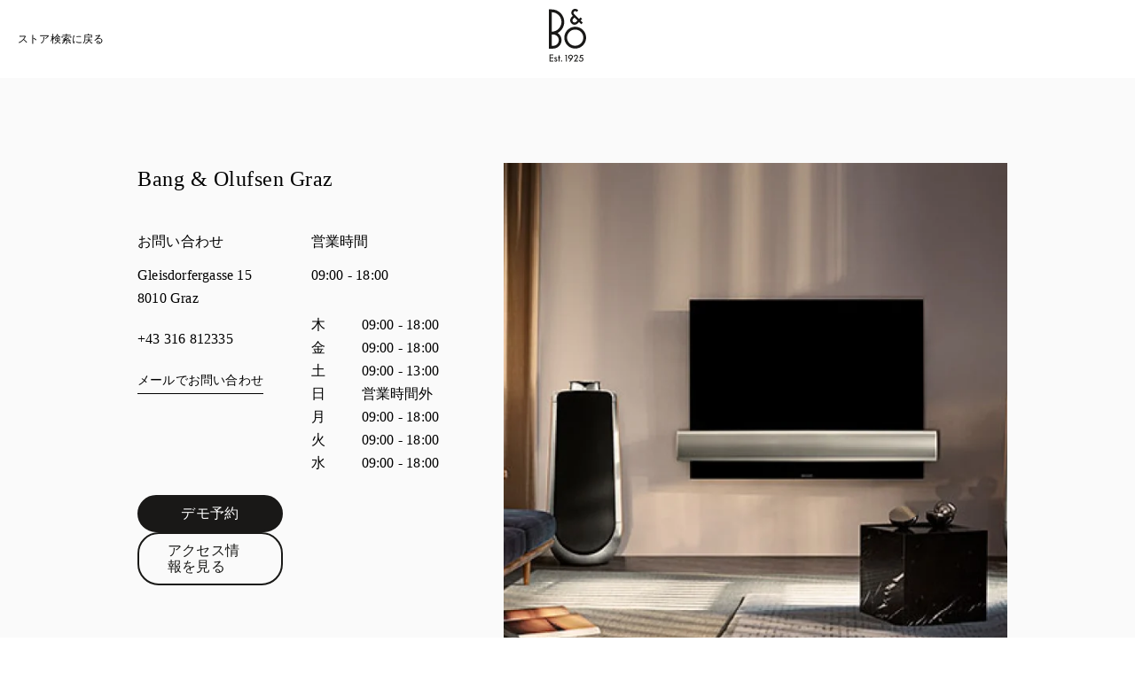

--- FILE ---
content_type: text/html; charset=utf-8
request_url: https://stores.bang-olufsen.com/ja/%E3%82%AA%E3%83%BC%E3%82%B9%E3%83%88%E3%83%AA%E3%82%A2/graz/gleisdorfergasse-15
body_size: 14845
content:
<!doctype html><html lang="ja"><head><link rel="stylesheet" type="text/css" href="https://cloud.typography.com/6462894/6213212/css/fonts.css" /><meta http-equiv="Content-Type" content="text/html; charset=utf-8"/><meta http-equiv="X-UA-Compatible" content="IE=edge"><link rel="dns-prefetch" href="//www.yext-pixel.com"><link rel="dns-prefetch" href="//a.cdnmktg.com"><link rel="dns-prefetch" href="//a.mktgcdn.com"><link rel="dns-prefetch" href="//dynl.mktgcdn.com"><link rel="dns-prefetch" href="//dynm.mktgcdn.com"><link rel="dns-prefetch" href="//www.google-analytics.com"><meta name="viewport" content="width=device-width, initial-scale=1, maximum-scale=5"><meta name="format-detection" content="telephone=no"><meta name="msapplication-square70x70logo" content="../../../permanent-b0b701/assets/images/favicons/stores.bang-olufsen.com/windows-tile-70x70.d5ba4486.png"><meta name="msapplication-square150x150logo" content="../../../permanent-b0b701/assets/images/favicons/stores.bang-olufsen.com/windows-tile-150x150.70c53781.png"><meta name="msapplication-square310x310logo" content="../../../permanent-b0b701/assets/images/favicons/stores.bang-olufsen.com/windows-tile-310x310.bc2670e7.png"><meta name="msapplication-TileImage" content="../../../permanent-b0b701/assets/images/favicons/stores.bang-olufsen.com/windows-tile-144x144.1c971224.png"><link rel="apple-touch-icon-precomposed" sizes="152x152" href="../../../permanent-b0b701/assets/images/favicons/stores.bang-olufsen.com/apple-touch-icon-152x152-precomposed.d4258551.png"><link rel="apple-touch-icon-precomposed" sizes="120x120" href="../../../permanent-b0b701/assets/images/favicons/stores.bang-olufsen.com/apple-touch-icon-120x120-precomposed.ab5debac.png"><link rel="apple-touch-icon-precomposed" sizes="76x76" href="../../../permanent-b0b701/assets/images/favicons/stores.bang-olufsen.com/apple-touch-icon-76x76-precomposed.343dca75.png"><link rel="apple-touch-icon-precomposed" sizes="60x60" href="../../../permanent-b0b701/assets/images/favicons/stores.bang-olufsen.com/apple-touch-icon-60x60-precomposed.290bb275.png"><link rel="apple-touch-icon-precomposed" sizes="144x144" href="../../../permanent-b0b701/assets/images/favicons/stores.bang-olufsen.com/apple-touch-icon-144x144-precomposed.bfff5bcc.png"><link rel="apple-touch-icon-precomposed" sizes="114x114" href="../../../permanent-b0b701/assets/images/favicons/stores.bang-olufsen.com/apple-touch-icon-114x114-precomposed.6a6f8483.png"><link rel="apple-touch-icon-precomposed" sizes="72x72" href="../../../permanent-b0b701/assets/images/favicons/stores.bang-olufsen.com/apple-touch-icon-72x72-precomposed.1b5436d5.png"><link rel="apple-touch-icon" sizes="57x57" href="../../../permanent-b0b701/assets/images/favicons/stores.bang-olufsen.com/apple-touch-icon.3a4c060a.png"><meta name="mobile-web-app-capable" value="yes"><link rel="icon" sizes="192x192" href="../../../permanent-b0b701/assets/images/favicons/stores.bang-olufsen.com/homescreen-192x192.20f53586.png"><link rel="shortcut icon" href="../../../permanent-b0b701/assets/images/favicons/stores.bang-olufsen.com/favicon.e1958f6a.ico"><link rel="icon" type="image/png" sizes="64x64" href="../../../permanent-b0b701/assets/images/favicons/stores.bang-olufsen.com/favicon.62e2459c.png"><meta name="description" content="最新の高級ヘッドフォン、優れたサウンドの Bang & Olufsen スピーカー、最高のテレビサウンドをお届けします。Gleisdorfergasse 15のBang & Olufsen Grazにぜひご来店ください。"><meta name="keywords" content="location"><meta property="og:title" content="Bang & Olufsen Graz：マルチルームスピーカー、ハイエンドのヘッドフォン、テレビサウンド"><meta property="og:description" content="最新の高級ヘッドフォン、優れたサウンドの Bang & Olufsen スピーカー、最高のテレビサウンドをお届けします。Gleisdorfergasse 15のBang & Olufsen Grazにぜひご来店ください。"><meta property="og:image" content="https://dynl.mktgcdn.com/p/bywvh9shjNJg9OVsvT1So5hp6_iP9WscLyusjH42wSw/150x150.png"><meta property="og:type" content="website"><meta property="og:url" content="https://stores.bang-olufsen.com/de/osterreich/graz/gleisdorfergasse-15"><meta name="twitter:card" content="summary"><link rel="canonical" href="https://stores.bang-olufsen.com/de/osterreich/graz/gleisdorfergasse-15"><link rel="alternate" href="https://stores.bang-olufsen.com/da/østrig/graz/gleisdorfergasse-15" hreflang="da"><link rel="alternate" href="https://stores.bang-olufsen.com/de/osterreich/graz/gleisdorfergasse-15" hreflang="de"><link rel="alternate" href="https://stores.bang-olufsen.com/en/austria/graz/gleisdorfergasse-15" hreflang="en"><link rel="alternate" href="https://stores.bang-olufsen.com/en_us/austria/graz/gleisdorfergasse-15" hreflang="en_US"><link rel="alternate" href="https://stores.bang-olufsen.com/es/austria/graz/gleisdorfergasse-15" hreflang="es"><link rel="alternate" href="https://stores.bang-olufsen.com/fr/autriche/graz/gleisdorfergasse-15" hreflang="fr"><link rel="alternate" href="https://stores.bang-olufsen.com/it/austria/graz/gleisdorfergasse-15" hreflang="it"><link rel="alternate" href="https://stores.bang-olufsen.com/ja/オーストリア/graz/gleisdorfergasse-15" hreflang="ja"><link rel="alternate" href="https://stores.bang-olufsen.com/ko/오스트리아/graz/gleisdorfergasse-15" hreflang="ko"><link rel="alternate" href="https://stores.bang-olufsen.com/nl/oostenrijk/graz/gleisdorfergasse-15" hreflang="nl"><link rel="alternate" href="https://stores.bang-olufsen.com/no/østerrike/graz/gleisdorfergasse-15" hreflang="no"><link rel="alternate" href="https://stores.bang-olufsen.com/ru/австрия/graz/gleisdorfergasse-15" hreflang="ru"><link rel="alternate" href="https://stores.bang-olufsen.com/sv/osterrike/graz/gleisdorfergasse-15" hreflang="sv"><link rel="alternate" href="https://stores.bang-olufsen.com/zh_hans/奥地利/graz/gleisdorfergasse-15" hreflang="zh_Hans"><link rel="alternate" href="https://stores.bang-olufsen.com/zh_hant/奧地利/graz/gleisdorfergasse-15" hreflang="zh_Hant"><title>Bang & Olufsen Graz：マルチルームスピーカー、ハイエンドのヘッドフォン、テレビサウンド</title><script type="text/javascript">window.Yext = (function(Yext){Yext.BaseUrl = "../../../"; return Yext})(window.Yext || {});</script><script type="text/javascript">window.Yext = (function(Yext){Yext.IsStaging = false; return Yext})(window.Yext || {});</script><script type="text/javascript">window.Yext = (function(Yext){Yext["locale"] = "ja"; return Yext;})(window.Yext || {});</script><script id="monitoring-data" type="text/data">{"isStaging":false,"siteDomain":"stores.bang-olufsen.com","siteId":1361,"soyTemplateName":"entity.layout"}</script><script>var dataLayer = window.dataLayer = window.dataLayer || []; window.gtag = function () {dataLayer.push(arguments);}; gtag('consent', 'default', {'ad_storage': 'denied', 'analytics_storage': 'denied', wait_for_update: 500,}); gtag('set', 'ads_data_redaction', true);</script><script id="CookieConsent" src="https://policy.app.cookieinformation.com/uc.js" data-culture="JA" type="text/javascript"></script><script>(function(w, d, s, l, i) {w[l] = w[l] || []; w[l].push({'gtm.start': new Date().getTime(), event: 'gtm.js',}); var f = d.getElementsByTagName(s)[0], j = d.createElement(s), dl = l != 'dataLayer' ? '&l=' + l : ''; j.async = true; j.src = 'https://www.googletagmanager.com/gtm.js?id=' + i + dl; f.parentNode.insertBefore(j, f);})(window, document, 'script', 'dataLayer', 'GTM-5ZFDPC');</script><meta name="geo.position" content="47.06805;15.4446"><meta name="geo.placename" content="Graz,"><meta name="geo.region" content="オーストリア-"><link rel="stylesheet" type="text/css" href="../../../permanent-b0b701/stores.bang-olufsen.com/entity/main.dea29a1e.css" data-webpack-inline><script src="../../../permanent-b0b701/stores.bang-olufsen.com/entity/main.47ad22f7.js" async defer data-webpack-inline></script><link id="page-url" itemprop="url" href="https://stores.bang-olufsen.com/ja/オーストリア/graz/gleisdorfergasse-15"><link rel="preload" href="https://www.google-analytics.com/analytics.js" as="script"><script>window.ga = window.ga || function() {(ga.q=ga.q||[]).push(arguments)}; ga.l=+new Date;</script><script type="text/javascript" id="BypassPagespeed-4903703f-js">!function(e){var t={};function n(r){if(t[r])return t[r].exports;var o=t[r]={i:r,l:!1,exports:{}};return e[r].call(o.exports,o,o.exports,n),o.l=!0,o.exports}n.m=e,n.c=t,n.d=function(e,t,r){n.o(e,t)||Object.defineProperty(e,t,{enumerable:!0,get:r})},n.r=function(e){"undefined"!=typeof Symbol&&Symbol.toStringTag&&Object.defineProperty(e,Symbol.toStringTag,{value:"Module"}),Object.defineProperty(e,"__esModule",{value:!0})},n.t=function(e,t){if(1&t&&(e=n(e)),8&t)return e;if(4&t&&"object"==typeof e&&e&&e.__esModule)return e;var r=Object.create(null);if(n.r(r),Object.defineProperty(r,"default",{enumerable:!0,value:e}),2&t&&"string"!=typeof e)for(var o in e)n.d(r,o,function(t){return e[t]}.bind(null,o));return r},n.n=function(e){var t=e&&e.__esModule?function(){return e.default}:function(){return e};return n.d(t,"a",t),t},n.o=function(e,t){return Object.prototype.hasOwnProperty.call(e,t)},n.p="permanent-b0b701/",n(n.s=355)}({138:function(e,t,n){"use strict";n.d(t,"a",function(){return r});var r=function(e){var t=document.getElementsByTagName("script")[0],n=document.createElement("script");n.async=1,n.src=e,t.parentNode.insertBefore(n,t)}},355:function(e,t,n){"use strict";n.r(t);var r=n(56),o=n(138);r.b.fromWindow().isGooglePageSpeed()||Object(o.a)("https://www.google-analytics.com/analytics.js")},56:function(e,t,n){"use strict";function r(e){"complete"===document.readyState||"loaded"===document.readyState||"interactive"===document.readyState?e.bind(this)():document.addEventListener("DOMContentLoaded",e.bind(this))}n.d(t,"a",function(){return r}),n.d(t,"b",function(){return o});var o=function(){function e(e){this.userAgent=e}return e.fromWindow=function(){return new this(window.navigator.userAgent)},e.prototype.isGooglePageSpeed=function(){return this.userAgent.indexOf("Google Page Speed Insights")>-1},e}()}});</script><script>(function () {ga('create', {'name': 'yext', 'trackingId': '', 'cookieDomain': 'auto'});})();</script><script>(function () {ga('yext.send', {"dimension1":"location","dimension2":null,"dimension3":"Graz","dimension4":"Gleisdorfergasse 15","dimension5":"8010","dimension6":"AT","hitType":"pageview"});})();</script><script>(function(w,d,y){w['YextAnalyticsObject']=y; w[y]=w[y]||function(){(w[y].q=w[y].q||[]).push(arguments)}; w[y]('create',2103552,1361,false);})(window, document, 'ya');</script><script>ya('set',{"ids":15110971,"pageSetId":"Locations"});ya('pageview');</script><script>ga('yext.send', 'event', 'Geo', 'StateList Directory (count = 1)', 'Graz, ');</script><script>(function(w,d,s,l,i){w[l]=w[l]||[];w[l].push({'gtm.start': new Date().getTime(),event:'gtm.js'});var f=d.getElementsByTagName(s)[0], j=d.createElement(s),dl=l!='dataLayer'?'&l='+l:'';j.async=true;j.src= 'https://www.googletagmanager.com/gtm.js?id='+i+dl;f.parentNode.insertBefore(j,f);})(window,document,'script','dataLayer','GTM-5ZFDPC');</script></head><body class="Text Text--asian"><noscript><iframe src="https://www.googletagmanager.com/ns.html?id=GTM-5ZFDPC" height="0" width="0" style="display:none;visibility:hidden"></iframe></noscript><header class="HeaderLocation" data-ya-scope="header"><div class="HeaderLocation-container"><div class="HeaderLocation-top"><div class="HeaderLocation-searchLinkWrapper"><a class="HeaderLocation-searchLink" href="../../../ja/search" data-ya-track="toLocator"><span class="HeaderLocation-searchLinkText HeaderLocation-searchLinkText--desktop">ストア検索に戻る</span><img class="HeaderLocation-searchLinkImg HeaderLocation-searchLinkText--mobile" src="../../../permanent-b0b701/assets/images/icons/arrow-black.225dec83.svg" alt=""></a></div><div class="HeaderLocation-logoWrapper"><a class="HeaderLocation-logoLink" href="https://www.bang-olufsen.com/ja" data-ya-track="logo"target="_blank" rel="noopener noreferrer"><span class="sr-only">Bang &amp; Olufsen - Exist to Create</span><svg xmlns="http://www.w3.org/2000/svg" width="42" height="60" viewBox="0 0 42 60" fill="none" class="Header-logoImage"><path fill-rule="evenodd" clip-rule="evenodd" d="M3.19529 41.7255H4.68588C5.53229 41.7374 6.37869 41.5827 7.16562 41.2726C7.95255 40.9633 8.66811 40.4865 9.27569 39.8909C9.88418 39.2952 10.3609 38.5805 10.694 37.8073C11.028 37.0332 11.1945 36.1877 11.1945 35.3303C11.1945 34.4729 11.028 33.6393 10.694 32.8533C10.36 32.0673 9.88327 31.3646 9.27569 30.7698C8.66811 30.1741 7.95255 29.7102 7.16562 29.4009C6.37869 29.0916 5.53229 28.9361 4.68588 28.948H3.19529V41.7246V41.7255ZM10.9438 7.00275C8.8932 4.94301 6.10327 3.78732 3.20627 3.78732V25.7563C5.37582 25.7563 7.49778 25.1012 9.29856 23.8869C11.0984 22.6727 12.5058 20.9579 13.3403 18.9567C14.1629 16.9446 14.3889 14.7412 13.9597 12.6101C13.5306 10.479 12.4929 8.52536 10.9557 6.98993L10.9438 7.00183V7.00275ZM17.3344 14.7668C17.3344 17.339 16.6426 19.8516 15.3195 22.0541C13.9963 24.2566 12.1004 26.0546 9.83569 27.2579C11.588 28.3651 12.923 30.0085 13.6624 31.9493C14.3898 33.8901 14.4731 36.0102 13.9003 37.9986C13.3165 39.9869 12.1123 41.7374 10.4552 42.9754C8.79804 44.2135 6.78314 44.8924 4.70876 44.8805H0V0.608497H3.14771C5.00706 0.608497 6.85542 0.977255 8.57203 1.68C10.2886 2.39464 11.8506 3.43046 13.1737 4.75176C14.485 6.06118 15.5345 7.6332 16.2492 9.34797C16.9647 11.0627 17.3344 12.9084 17.3344 14.7659V14.7668ZM29.6608 41.677C27.849 41.677 26.0839 41.1289 24.5824 40.1288C23.0799 39.1167 21.9123 37.6875 21.2205 36.0203C20.5288 34.3531 20.3503 32.5075 20.7081 30.7332C21.0659 28.959 21.9361 27.3275 23.2116 26.0537C24.4872 24.78 26.1205 23.9107 27.8966 23.5529C29.6727 23.1961 31.5092 23.3864 33.1782 24.0773C34.8472 24.7681 36.2774 25.9467 37.2793 27.4473C38.2813 28.948 38.8175 30.7222 38.8175 32.5203C38.8175 33.7226 38.5906 34.914 38.1258 36.0331C37.6609 37.1403 36.9929 38.1523 36.1346 39.0097C35.2763 39.8552 34.2753 40.5341 33.1544 40.9861C32.0454 41.4391 30.8421 41.677 29.6379 41.6651L29.6617 41.677H29.6608ZM38.3875 23.8403C36.3725 21.8281 33.7263 20.5773 30.8888 20.3037C28.0512 20.0301 25.2137 20.7438 22.842 22.3277C20.4812 23.9116 18.7289 26.2688 17.9063 28.9837C17.0837 31.7105 17.2264 34.6276 18.3235 37.2592C19.4207 39.8909 21.3871 42.0577 23.8906 43.3918C26.3941 44.725 29.303 45.166 32.0929 44.606C34.8829 44.046 37.3983 42.5463 39.2101 40.3429C41.0218 38.1404 42 35.3889 42 32.5431C42 30.9235 41.6898 29.3158 41.0584 27.828C40.439 26.3273 39.5322 24.9703 38.3765 23.8393H38.3884L38.3875 23.8403ZM27.2771 11.2778L28.8034 9.75333L32.2247 13.1353C32.0701 13.2899 31.414 13.9689 30.6746 14.6835C30.3407 15.0166 29.9115 15.2435 29.4467 15.3268C28.9818 15.422 28.5051 15.3744 28.0641 15.1959C27.623 15.0175 27.2533 14.7073 26.9907 14.3267C26.7281 13.9341 26.5854 13.4812 26.5735 13.0044C26.5735 12.3612 26.8361 11.7426 27.2771 11.2778ZM24.0342 13.0639C24.0342 13.7072 24.1651 14.3376 24.4158 14.9214C24.6665 15.5052 25.0353 16.0405 25.4892 16.4816C25.9778 16.994 26.5744 17.3865 27.2295 17.6363C27.8856 17.8861 28.6003 17.9813 29.3039 17.9218C30.5081 17.8148 31.6409 17.3024 32.5111 16.4688L32.7261 16.2546C33.3218 15.6471 33.6915 15.2783 34.0493 14.9333L36.5052 17.339L38.2337 15.6004L38.2575 15.5528L35.8373 13.1234L37.5658 11.3967L35.7659 9.5868L34.0374 11.3135C34.0374 11.3135 28.9946 6.25242 28.3742 5.62196C28.1958 5.45542 28.0522 5.2651 27.9689 5.03817C27.8737 4.81216 27.8261 4.57333 27.838 4.33542C27.838 4.10941 27.8737 3.88248 27.9689 3.66837C28.0522 3.45425 28.183 3.26392 28.3505 3.09647C28.6963 2.7515 29.1493 2.56026 29.626 2.54837C29.8648 2.54837 30.0908 2.59595 30.3178 2.67922C30.5328 2.77438 30.735 2.90523 30.9016 3.07176L31.4021 3.57229L33.202 1.77425L32.6895 1.26183C32.2842 0.857386 31.7956 0.523399 31.2593 0.309281C30.6993 0.107059 30.1146 0 29.5427 0C28.9708 0 28.398 0.13085 27.8618 0.368758C27.3375 0.594771 26.8608 0.940654 26.4554 1.35699C25.6923 2.1668 25.2631 3.2383 25.2512 4.34549C25.2512 6.15543 26.277 7.26261 27.0035 7.94157L25.4654 9.43033C24.5357 10.4067 24.0233 11.6923 24.0233 13.0383" fill="#191817"/><path d="M0.754913 51.5905H4.99243V52.5897H1.80629V54.8077H4.93936V55.8069H1.80629V58.5191H4.99243V59.5183H0.754913V51.5905Z" fill="#191817"/><path d="M8.32953 55.7227C8.25633 55.4601 8.03489 55.2707 7.75123 55.2707C7.44653 55.2707 7.20405 55.4812 7.20405 55.7758C7.20405 55.9863 7.28823 56.1647 7.6881 56.323L8.44483 56.6277C8.9911 56.8482 9.4962 57.3533 9.4962 58.089C9.4962 58.962 8.74954 59.6455 7.78235 59.6455C6.89934 59.6455 6.17372 59.0983 6.0264 58.3526L6.9515 58.1531C7.04574 58.4999 7.38248 58.7414 7.78235 58.7414C8.18221 58.7414 8.49699 58.4788 8.49699 58.111C8.49699 57.8484 8.32862 57.6269 8.02391 57.5116L7.24614 57.1959C6.58365 56.9333 6.20483 56.4392 6.20483 55.7978C6.20483 54.999 6.88836 54.3676 7.75032 54.3676C8.45489 54.3676 9.04326 54.7986 9.23267 55.3979L8.32862 55.7237L8.32953 55.7227Z" fill="#191817"/><path d="M11.0472 59.5183V55.386H10.1322V54.492H11.0472V52.5677H12.0464V54.492H13.1079V55.386H12.0464V59.5183H11.0472Z" fill="#191817"/><path d="M14.3038 59.6446C13.8939 59.6446 13.5681 59.3188 13.5681 58.9089C13.5681 58.4989 13.8939 58.1732 14.3038 58.1732C14.7137 58.1732 15.0395 58.4989 15.0395 58.9089C15.0395 59.3188 14.7137 59.6446 14.3038 59.6446Z" fill="#191817"/><path d="M19.309 52.8834H18.4681V51.9052H20.3293V59.5174H19.309V52.8825V52.8834Z" fill="#191817"/><path d="M24.3856 56.9004C22.9344 56.9004 21.8309 55.7648 21.8309 54.3456C21.8309 52.9264 22.9875 51.7909 24.4598 51.7909C25.932 51.7909 27.0777 52.9264 27.0777 54.3456C27.0777 55.376 26.4893 56.1116 25.6475 57.2582L23.9968 59.5183H22.7459L24.7224 56.8684C24.6171 56.8894 24.5019 56.9004 24.3856 56.9004ZM24.4598 52.7471C23.5658 52.7471 22.8822 53.4407 22.8822 54.3456C22.8822 55.2506 23.5658 55.9433 24.4598 55.9433C25.3537 55.9433 26.0373 55.2497 26.0373 54.3456C26.0373 53.4416 25.3437 52.7471 24.4598 52.7471Z" fill="#191817"/><path d="M32.8488 58.5401V59.5183H28.033L30.5777 56.3111C31.2923 55.4071 31.7242 54.923 31.7242 54.0611C31.7242 53.3144 31.1669 52.7571 30.4313 52.7571C29.6956 52.7571 29.1383 53.3354 29.1383 54.1031V54.2084H28.0659V54.1031C28.0659 52.8203 29.0862 51.7799 30.4313 51.7799C31.7764 51.7799 32.7966 52.8001 32.7966 54.0611C32.7966 55.1335 32.2394 55.7639 31.3243 56.9315L30.0524 58.5401H32.8497H32.8488Z" fill="#191817"/><path d="M36.3662 54.4079C37.8174 54.4079 38.963 55.5645 38.963 57.0157C38.963 58.4669 37.7543 59.6446 36.2188 59.6446C34.957 59.6446 33.9477 58.7927 33.6741 57.6361L34.6102 57.4046C34.7996 58.1513 35.4301 58.6875 36.2188 58.6875C37.176 58.6875 37.9116 57.9618 37.9116 57.0157C37.9116 56.0696 37.1549 55.3439 36.1557 55.3439C35.5143 55.3439 34.9469 55.5754 34.526 55.9643L35.5564 51.9062H38.6794V52.8843H36.314L35.9251 54.4509C36.0724 54.4188 36.2198 54.4088 36.3671 54.4088L36.3662 54.4079Z" fill="#191817"/></svg></a></div></div></div></header><main id="main" class="Main Main--location" itemscope itemtype="https://schema.org/ElectronicsStore" itemid="https://stores.bang-olufsen.com/#15110971" itemref="page-url"><div class="Main-content"><link itemprop="image" href="//dynl.mktgcdn.com/p/bywvh9shjNJg9OVsvT1So5hp6_iP9WscLyusjH42wSw/150x150.png"><div class="Core" data-ya-scope="core" data-header-target="Contact" data-target-display="お問い合わせ"><div class="Core-container l-container-no-padding"><h1 class="Core-title Heading--redesignLead l-visible-only-xs Core-title--tablet" itemprop="name">Bang &amp; Olufsen Graz</h1><div class="l-col-md-5-up Core-colLeftWrapper"><h1 class="Core-title Heading--redesignLead l-hidden-xs Core-title--desktop" itemprop="name">Bang &amp; Olufsen Graz</h1><div class="Core-colLeft"><div class="Core-col"><h2 class="Core-heading Heading--redesignFlag">お問い合わせ</h2><div class="Core-address"><span class="coordinates" itemprop="geo" itemscope itemtype="http://schema.org/GeoCoordinates"><meta itemprop="latitude" content="47.06805"><meta itemprop="longitude" content="15.4446"></span><address class="c-address" id="address" itemscope itemtype="http://schema.org/PostalAddress" itemprop="address" data-country="AT"><meta itemprop="addressLocality" content="Graz" /><meta itemprop="streetAddress" content="Gleisdorfergasse 15" /><div class=c-AddressRow><span class="c-address-street-1">Gleisdorfergasse 15</span> </div><div class=c-AddressRow><span class="c-address-postal-code" itemprop="postalCode">8010</span> <span class="c-address-city">Graz</span> </div><div class=c-AddressRow><abbr title="オーストリア" aria-label="オーストリア" class="c-address-country-name c-address-country-at" itemprop="addressCountry">AT</abbr></div></address></div><div class="Core-phone"><a class="Core-phoneLink" href="tel:+43 316 812335" data-ya-track="telephone">+43 316 812335</a></div><div class="Core-links"><div class="Core-link"><a class="Core-email Link--normal" href="mailto:graz@beostores.com" data-ya-track="email">メールでお問い合わせ</a></div></div><div class="Core-ctas Core-ctas--desktop"><a class="Core-cta Core-cta--primary Button--primary" href="https://www.bang-olufsen.com/ja/find-store/ATOU000065" data-ya-track="cta">デモ予約</a><div class="c-get-directions"><div class="c-get-directions-button-wrapper"><a class="c-get-directions-button Core-cta Core-cta--secondary Button--primary" href='http://maps.google.com/?q=Gleisdorfergasse+15%2C+Graz%2C++8010+AT&output=classic'target="_blank" rel="noopener noreferrer"data-ga-category="Get Directions"data-ya-track="directions">アクセス情報を見る</a></div></div></div></div><div class="Core-col"><h2 class="Core-heading Heading--redesignFlag">営業時間</h2><div><span class="c-location-hours-today js-location-hours" data-days='[{"day":"MONDAY","intervals":[{"end":1800,"start":900}],"isClosed":false},{"day":"TUESDAY","intervals":[{"end":1800,"start":900}],"isClosed":false},{"day":"WEDNESDAY","intervals":[{"end":1800,"start":900}],"isClosed":false},{"day":"THURSDAY","intervals":[{"end":1800,"start":900}],"isClosed":false},{"day":"FRIDAY","intervals":[{"end":1800,"start":900}],"isClosed":false},{"day":"SATURDAY","intervals":[{"end":1300,"start":900}],"isClosed":false},{"day":"SUNDAY","intervals":[],"isClosed":true}]' data-showOpenToday=""data-disableTodayFirst=""><span class="c-location-hours-today-details-row js-day-of-week-row" data-day-of-week-start-index="0" data-day-of-week-end-index="0"><span class="c-location-hours-today-day-status"></span> <span class="c-location-hours-today-day-hours"><span class="c-location-hours-today-day-hours-intervals-instance js-location-hours-interval-instance" data-twenty-four-hour-clock="true" data-open-interval-start="900" data-open-interval-end="1800" data-midnight-text="深夜0時まで営業" data-open-until-text="&lt;span class=&#34;Core-openText&#34;&gt;営業中－閉店&lt;/span&gt;"data-close-at-text="閉店："><span class="c-location-hours-today-day-hours-intervals-instance-open">09:00</span><span class="c-location-hours-today-day-hours-intervals-instance-separator" aria-label="To"> - </span><span class="c-location-hours-today-day-hours-intervals-instance-close">18:00</span></span></span></span><span class="c-location-hours-today-details-row js-day-of-week-row" data-day-of-week-start-index="1" data-day-of-week-end-index="1"><span class="c-location-hours-today-day-status"></span> <span class="c-location-hours-today-day-hours"><span class="c-location-hours-today-day-hours-intervals-instance js-location-hours-interval-instance" data-twenty-four-hour-clock="true" data-open-interval-start="900" data-open-interval-end="1800" data-midnight-text="深夜0時まで営業" data-open-until-text="&lt;span class=&#34;Core-openText&#34;&gt;営業中－閉店&lt;/span&gt;"data-close-at-text="閉店："><span class="c-location-hours-today-day-hours-intervals-instance-open">09:00</span><span class="c-location-hours-today-day-hours-intervals-instance-separator" aria-label="To"> - </span><span class="c-location-hours-today-day-hours-intervals-instance-close">18:00</span></span></span></span><span class="c-location-hours-today-details-row js-day-of-week-row" data-day-of-week-start-index="2" data-day-of-week-end-index="2"><span class="c-location-hours-today-day-status"></span> <span class="c-location-hours-today-day-hours"><span class="c-location-hours-today-day-hours-intervals-instance js-location-hours-interval-instance" data-twenty-four-hour-clock="true" data-open-interval-start="900" data-open-interval-end="1800" data-midnight-text="深夜0時まで営業" data-open-until-text="&lt;span class=&#34;Core-openText&#34;&gt;営業中－閉店&lt;/span&gt;"data-close-at-text="閉店："><span class="c-location-hours-today-day-hours-intervals-instance-open">09:00</span><span class="c-location-hours-today-day-hours-intervals-instance-separator" aria-label="To"> - </span><span class="c-location-hours-today-day-hours-intervals-instance-close">18:00</span></span></span></span><span class="c-location-hours-today-details-row js-day-of-week-row" data-day-of-week-start-index="3" data-day-of-week-end-index="3"><span class="c-location-hours-today-day-status"></span> <span class="c-location-hours-today-day-hours"><span class="c-location-hours-today-day-hours-intervals-instance js-location-hours-interval-instance" data-twenty-four-hour-clock="true" data-open-interval-start="900" data-open-interval-end="1800" data-midnight-text="深夜0時まで営業" data-open-until-text="&lt;span class=&#34;Core-openText&#34;&gt;営業中－閉店&lt;/span&gt;"data-close-at-text="閉店："><span class="c-location-hours-today-day-hours-intervals-instance-open">09:00</span><span class="c-location-hours-today-day-hours-intervals-instance-separator" aria-label="To"> - </span><span class="c-location-hours-today-day-hours-intervals-instance-close">18:00</span></span></span></span><span class="c-location-hours-today-details-row js-day-of-week-row" data-day-of-week-start-index="4" data-day-of-week-end-index="4"><span class="c-location-hours-today-day-status"></span> <span class="c-location-hours-today-day-hours"><span class="c-location-hours-today-day-hours-intervals-instance js-location-hours-interval-instance" data-twenty-four-hour-clock="true" data-open-interval-start="900" data-open-interval-end="1800" data-midnight-text="深夜0時まで営業" data-open-until-text="&lt;span class=&#34;Core-openText&#34;&gt;営業中－閉店&lt;/span&gt;"data-close-at-text="閉店："><span class="c-location-hours-today-day-hours-intervals-instance-open">09:00</span><span class="c-location-hours-today-day-hours-intervals-instance-separator" aria-label="To"> - </span><span class="c-location-hours-today-day-hours-intervals-instance-close">18:00</span></span></span></span><span class="c-location-hours-today-details-row js-day-of-week-row" data-day-of-week-start-index="5" data-day-of-week-end-index="5"><span class="c-location-hours-today-day-status"></span> <span class="c-location-hours-today-day-hours"><span class="c-location-hours-today-day-hours-intervals-instance js-location-hours-interval-instance" data-twenty-four-hour-clock="true" data-open-interval-start="900" data-open-interval-end="1300" data-midnight-text="深夜0時まで営業" data-open-until-text="&lt;span class=&#34;Core-openText&#34;&gt;営業中－閉店&lt;/span&gt;"data-close-at-text="閉店："><span class="c-location-hours-today-day-hours-intervals-instance-open">09:00</span><span class="c-location-hours-today-day-hours-intervals-instance-separator" aria-label="To"> - </span><span class="c-location-hours-today-day-hours-intervals-instance-close">13:00</span></span></span></span><span class="c-location-hours-today-details-row js-day-of-week-row" data-day-of-week-start-index="6" data-day-of-week-end-index="6"><span class="c-location-hours-today-day-status">本日休業  </span> <span class="c-location-hours-today-day-hours"></span></span></span><div class="c-location-hours"><h4 class="c-location-hours-title" aria-level="4">営業時間：</h4><div class="c-location-hours-details-wrapper js-location-hours" data-days='[{"day":"MONDAY","intervals":[{"end":1800,"start":900}],"isClosed":false},{"day":"TUESDAY","intervals":[{"end":1800,"start":900}],"isClosed":false},{"day":"WEDNESDAY","intervals":[{"end":1800,"start":900}],"isClosed":false},{"day":"THURSDAY","intervals":[{"end":1800,"start":900}],"isClosed":false},{"day":"FRIDAY","intervals":[{"end":1800,"start":900}],"isClosed":false},{"day":"SATURDAY","intervals":[{"end":1300,"start":900}],"isClosed":false},{"day":"SUNDAY","intervals":[],"isClosed":true}]' data-showOpenToday=""data-disableTodayFirst=""><table class="c-location-hours-details"><thead class = "sr-only"><tr><th>曜日</th><th>営業時間</th></tr></thead><tbody><tr class="c-location-hours-details-row" itemprop="openingHours" content="Mo 09:00-18:00"><td class="c-location-hours-details-row-day">月</td><td class="c-location-hours-details-row-intervals"><span class="c-location-hours-details-row-intervals-instance "><span class="c-location-hours-details-row-intervals-instance-open">09:00</span><span class="c-location-hours-details-row-intervals-instance-separator" aria-label="To"> - </span><span class="c-location-hours-details-row-intervals-instance-close">18:00</span></span></td></tr><tr class="c-location-hours-details-row" itemprop="openingHours" content="Tu 09:00-18:00"><td class="c-location-hours-details-row-day">火</td><td class="c-location-hours-details-row-intervals"><span class="c-location-hours-details-row-intervals-instance "><span class="c-location-hours-details-row-intervals-instance-open">09:00</span><span class="c-location-hours-details-row-intervals-instance-separator" aria-label="To"> - </span><span class="c-location-hours-details-row-intervals-instance-close">18:00</span></span></td></tr><tr class="c-location-hours-details-row" itemprop="openingHours" content="We 09:00-18:00"><td class="c-location-hours-details-row-day">水</td><td class="c-location-hours-details-row-intervals"><span class="c-location-hours-details-row-intervals-instance "><span class="c-location-hours-details-row-intervals-instance-open">09:00</span><span class="c-location-hours-details-row-intervals-instance-separator" aria-label="To"> - </span><span class="c-location-hours-details-row-intervals-instance-close">18:00</span></span></td></tr><tr class="c-location-hours-details-row" itemprop="openingHours" content="Th 09:00-18:00"><td class="c-location-hours-details-row-day">木</td><td class="c-location-hours-details-row-intervals"><span class="c-location-hours-details-row-intervals-instance "><span class="c-location-hours-details-row-intervals-instance-open">09:00</span><span class="c-location-hours-details-row-intervals-instance-separator" aria-label="To"> - </span><span class="c-location-hours-details-row-intervals-instance-close">18:00</span></span></td></tr><tr class="c-location-hours-details-row" itemprop="openingHours" content="Fr 09:00-18:00"><td class="c-location-hours-details-row-day">金</td><td class="c-location-hours-details-row-intervals"><span class="c-location-hours-details-row-intervals-instance "><span class="c-location-hours-details-row-intervals-instance-open">09:00</span><span class="c-location-hours-details-row-intervals-instance-separator" aria-label="To"> - </span><span class="c-location-hours-details-row-intervals-instance-close">18:00</span></span></td></tr><tr class="c-location-hours-details-row" itemprop="openingHours" content="Sa 09:00-13:00"><td class="c-location-hours-details-row-day">土</td><td class="c-location-hours-details-row-intervals"><span class="c-location-hours-details-row-intervals-instance "><span class="c-location-hours-details-row-intervals-instance-open">09:00</span><span class="c-location-hours-details-row-intervals-instance-separator" aria-label="To"> - </span><span class="c-location-hours-details-row-intervals-instance-close">13:00</span></span></td></tr><tr class="c-location-hours-details-row" itemprop="openingHours" content="Su 営業時間外"><td class="c-location-hours-details-row-day">日</td><td class="c-location-hours-details-row-intervals">営業時間外</td></tr></tbody></table></div></div></div></div><div class="Core-ctas Core-ctas--mobile"><a class="Core-cta Core-cta--primary Button--primary" href="https://www.bang-olufsen.com/ja/find-store/ATOU000065" data-ya-track="cta">デモ予約</a><div class="c-get-directions"><div class="c-get-directions-button-wrapper"><a class="c-get-directions-button Core-cta Core-cta--secondary Button--primary" href='http://maps.google.com/?q=Gleisdorfergasse+15%2C+Graz%2C++8010+AT&output=classic'target="_blank" rel="noopener noreferrer"data-ga-category="Get Directions"data-ya-track="directions">アクセス情報を見る</a></div></div></div></div></div><div class="Core-colRight l-col-md-7-up"><div class="Core-carousel Carousel"><div class="Carousel-controls Carousel-left js-carousel-left"><img class="Carousel-controlsLeft" src="../../../permanent-b0b701/assets/images/BOarrow.4421e978.svg" alt="左" /></div><div class="js-carousel"><div class="Core-imageCont"><img data-src="//dynl.mktgcdn.com/p/4TZImYskTdK9zkIEkix4H3qhsKNgUVNMwDHszZPdUsI/960x640.jpg" class="Core-image lazy" alt="ストア写真"></div></div><div class="Carousel-controls Carousel-right js-carousel-right"><img class="Carousel-controlsRight" src="../../../permanent-b0b701/assets/images/BOarrow.4421e978.svg" alt="右" /></div></div></div></div></div><div class="ServicesRedesign" data-ya-scope="services" data-header-target="Services" data-target-display="各種サービス"><div class="ServicesRedesign-container l-container"><h2 class="ServicesRedesign-heading Heading--redesignFlag">Bang＆Olufsen  でのサービス</h2><div class="ServicesRedesign-carouselWrapper"><ul class="ServicesRedesign-carousel js-servicesCarousel"><li><div class="ServicesRedesign-service"><div class="ServicesRedesign-contentWrapper"><div class="ServicesRedesign-imageWrapper"><img class="ServicesRedesign-image lazy" data-src="//dynl.mktgcdn.com/p/5xLID7c_nvfvD6BMO4-C-QkOQTbfWdKcpeD-AVg8CHI/1500x750.jpg" alt="Bang &amp; Olufsen Professional Installation in Graz" /></div><h3 class="Heading--brow ServicesRedesign-subtitle ServicesRedesign-subtitle--gray">プロによる設置</h3><div class="ServicesRedesign-content"><div class="ServicesRedesign-text"><div class="ServicesRedesign-desc">当社の認定インストーラーが、Bang &amp; Olufsen製品の完璧な設置、シームレスな統合、ご家庭に合わせた調整を行いますのでご安心ください。</div></div></div></div></div></li><li><div class="ServicesRedesign-service"><div class="ServicesRedesign-contentWrapper"><div class="ServicesRedesign-imageWrapper"><img class="ServicesRedesign-image lazy" data-src="//dynl.mktgcdn.com/p/PSopPF5UAV1fFwva5cpKLIcFyt4I_jryiVAspkGnmQc/1500x750.jpg" alt="Swift repair of Bang &amp; Olufsen products" /></div><h3 class="Heading--brow ServicesRedesign-subtitle ServicesRedesign-subtitle--gray">迅速な修理対応</h3><div class="ServicesRedesign-content"><div class="ServicesRedesign-text"><div class="ServicesRedesign-desc">ご購入された製品に不備が生じた場合、お問い合わせいただけましたら修理を手配いたします。ページ上部にあるお問い合わせ先をご確認ください。</div></div></div></div></div></li><li><div class="ServicesRedesign-service"><div class="ServicesRedesign-contentWrapper"><div class="ServicesRedesign-imageWrapper"><img class="ServicesRedesign-image lazy" data-src="//dynl.mktgcdn.com/p/gWO-a46oFVHYfvfcsR9-vWevMoYFYg6udszIBJfCEMk/858x978.webp" alt="A man configurating Beolab 8 with different material options" /></div><h3 class="Heading--brow ServicesRedesign-subtitle ServicesRedesign-subtitle--gray">Atelier Service</h3><div class="ServicesRedesign-content"><div class="ServicesRedesign-text"><div class="ServicesRedesign-desc">Bang &amp; Olufsenのスピーカーを専門家のガイドとともにカスタマイズし、あらゆるディテールをお客様のスタイルに合わせて仕上げることができます。</div></div></div></div></div></li></ul></div></div></div><div class="IntentProducts" data-ya-scope="products"><div class="IntentProducts-container l-container"><h2 class="IntentProducts-title Heading--redesignFlag">Weitere Produkte und Services</h2><div class="IntentProducts-carouselWrapper"><ul class="IntentProducts-carousel js-intent-products-carousel"><li class="IntentProducts-item"><a class="IntentProducts-link" href="../../../ja/オーストリア/graz/gleisdorfergasse-15/home-theater" data-ya-track="cta#"><div class="IntentProducts-imageWrapper"><img class="IntentProducts-image" data-object-fit="cover" src="//dynl.mktgcdn.com/p/PzsF6ul1HBgALO73JZrVBJFbLIYUC4kjlMyHfuvCDqY/1900x1069.jpg" alt=""></div><div class="IntentProducts-ctaWrapper"><span class="IntentProducts-subTitle Heading--redesignBrow">Home Theatre</span></div></a></li><li class="IntentProducts-item"><a class="IntentProducts-link" href="../../../ja/オーストリア/graz/gleisdorfergasse-15/headphones" data-ya-track="cta#"><div class="IntentProducts-imageWrapper"><img class="IntentProducts-image" data-object-fit="cover" src="//dynl.mktgcdn.com/p/St-WsOfHncZceJqYmGjHzeEyW2desTfRR_p3HhsUuH0/1900x1069.png" alt="Headphones in {{address.city}}"></div><div class="IntentProducts-ctaWrapper"><span class="IntentProducts-subTitle Heading--redesignBrow">Headphones</span></div></a></li><li class="IntentProducts-item"><a class="IntentProducts-link" href="../../../ja/オーストリア/graz/gleisdorfergasse-15/gift-ideas" data-ya-track="cta#"><div class="IntentProducts-imageWrapper"><img class="IntentProducts-image" data-object-fit="cover" src="//dynl.mktgcdn.com/p/kufEJuS1AfsUQuVeJDSzUy5SvLPz_xitOY6V5_kZPxs/1200x628.png" alt=""></div><div class="IntentProducts-ctaWrapper"><span class="IntentProducts-subTitle Heading--redesignBrow">Gift ideas</span></div></a></li><li class="IntentProducts-item"><a class="IntentProducts-link" href="../../../ja/オーストリア/graz/gleisdorfergasse-15/audio-installation" data-ya-track="cta#"><div class="IntentProducts-imageWrapper"><img class="IntentProducts-image" data-object-fit="cover" src="//dynl.mktgcdn.com/p/QjBBmFOAAVarvOgmQQdCbbd7Pa0opeEJ_EN7xGUA33A/1900x1069.jpg" alt="Experiencing Home Audio Installation"></div><div class="IntentProducts-ctaWrapper"><span class="IntentProducts-subTitle Heading--redesignBrow">Home Audio Installation</span></div></a></li></ul></div></div></div></div></main><div class="Main-breadcrumbsWrapper"><div class="l-container-no-padding Main-breadcrumbs" role="navigation"><nav class="c-bread-crumbs" data-ya-scope="breadcrumbs"><ol class="c-bread-crumbs-list" itemscope itemtype="http://schema.org/BreadcrumbList"><li class="c-bread-crumbs-item" itemscope itemprop="itemListElement" itemtype="http://schema.org/ListItem"><link itemprop="item" href="../../../ja/index.html"><a href="../../../ja/index.html" data-ya-track="#"><span class="c-bread-crumbs-name"itemprop="name"aria-current="page">All Stores</span></a><meta itemprop="position" content="1" /></li><li class="c-bread-crumbs-item" itemscope itemprop="itemListElement" itemtype="http://schema.org/ListItem"><link itemprop="item" href="../../../ja/%E3%82%AA%E3%83%BC%E3%82%B9%E3%83%88%E3%83%AA%E3%82%A2"><a href="../../../ja/%E3%82%AA%E3%83%BC%E3%82%B9%E3%83%88%E3%83%AA%E3%82%A2" data-ya-track="#"><span class="c-bread-crumbs-name"itemprop="name"aria-current="page">AT</span></a><meta itemprop="position" content="2" /></li><li class="c-bread-crumbs-item" itemscope itemprop="itemListElement" itemtype="http://schema.org/ListItem"><link itemprop="item" href="../../../ja/%E3%82%AA%E3%83%BC%E3%82%B9%E3%83%88%E3%83%AA%E3%82%A2/graz"><a href="../../../ja/%E3%82%AA%E3%83%BC%E3%82%B9%E3%83%88%E3%83%AA%E3%82%A2/graz" data-ya-track="#"><span class="c-bread-crumbs-name"itemprop="name"aria-current="page">Graz</span></a><meta itemprop="position" content="3" /></li><li class="c-bread-crumbs-item"><span class="c-bread-crumbs-name"aria-current="page">Gleisdorfergasse 15</span></li></ol></nav></div></div><footer class="Footer" data-ya-scope="footer"><div class="l-container-no-padding Footer-wrapper"><div class="Footer-logoWrapper"><a href="https://www.bang-olufsen.com/ja"><img data-src="../../../permanent-b0b701/assets/images/logo_new.504c8de9.svg" class="Footer-logo" alt="グローバル Bang &amp; Olufsen ウェブサイト"></a></div><div class="Footer-colWrapper"><div class="Footer-col"><div class="Footer-localeSelector"><ul class="Footer-localeList js-localeList"><li class="Footer-locale Footer-locale--selectedLocale Text--list js-currentLocale" data-ya-track="language">日本語</li><li class="Footer-locale Text--list"><a href="../../../en/austria/graz/gleisdorfergasse-15" data-ya-track="language_English">English</a></li><li class="Footer-locale Text--list"><a href="../../../de/osterreich/graz/gleisdorfergasse-15" data-ya-track="language_Deutsch">Deutsch</a></li><li class="Footer-locale Text--list"><a href="../../../nl/oostenrijk/graz/gleisdorfergasse-15" data-ya-track="language_Nederlands">Nederlands</a></li><li class="Footer-locale Text--list"><a href="../../../zh_hant/奧地利/graz/gleisdorfergasse-15" data-ya-track="language_中文 (繁體)">中文 (繁體)</a></li><li class="Footer-locale Text--list"><a href="../../../zh_hans/奥地利/graz/gleisdorfergasse-15" data-ya-track="language_中文 (简体)">中文 (简体)</a></li><li class="Footer-locale Text--list"><a href="../../../da/østrig/graz/gleisdorfergasse-15" data-ya-track="language_Dansk">Dansk</a></li><li class="Footer-locale Text--list"><a href="../../../it/austria/graz/gleisdorfergasse-15" data-ya-track="language_Italiano">Italiano</a></li><li class="Footer-locale Text--list"><a href="../../../ru/австрия/graz/gleisdorfergasse-15" data-ya-track="language_Русский">Русский</a></li><li class="Footer-locale Text--list"><a href="../../../ko/오스트리아/graz/gleisdorfergasse-15" data-ya-track="language_한국어">한국어</a></li><li class="Footer-locale Text--list"><a href="../../../fr/autriche/graz/gleisdorfergasse-15" data-ya-track="language_Français">Français</a></li><li class="Footer-locale Text--list"><a href="../../../es/austria/graz/gleisdorfergasse-15" data-ya-track="language_Español">Español</a></li></ul></div></div><div class="Footer-col"><h2 class="Heading--sub Footer-groupHeading">B&amp;O CATEGORIES</h2><a class="Text--list Footer-link" href="https://www.bang-olufsen.com/ja/headphones" data-ya-track="link#" target="_blank" rel="noopener noreferrer">ヘッドフォン</a><a class="Text--list Footer-link" href="https://www.bang-olufsen.com/ja/speakers" data-ya-track="link#" target="_blank" rel="noopener noreferrer">スピーカー</a><a class="Text--list Footer-link" href="https://www.bang-olufsen.com/ja/televisions" data-ya-track="link#" target="_blank" rel="noopener noreferrer">テレビ</a><a class="Text--list Footer-link" href="https://www.bang-olufsen.com/ja/accessories" data-ya-track="link#" target="_blank" rel="noopener noreferrer">アクセサリー</a></div><div class="Footer-col"><h2 class="Heading--sub Footer-groupHeading">B&amp;O POLICIES</h2><a class="Text--list Footer-link" href="https://corporate.bang-olufsen.com/ja/legal/privacy-policy" data-ya-track="link#" target="_blank" rel="noopener noreferrer">プライバシーポリシー</a><a class="Text--list Footer-link" href="https://corporate.bang-olufsen.com/ja/legal/cookie-policy" data-ya-track="link#" target="_blank" rel="noopener noreferrer">の使用について (Cookie Policy)</a><a class="Text--list Footer-link" href="https://corporate.bang-olufsen.com/ja/legal/accessibility" data-ya-track="link#" target="_blank" rel="noopener noreferrer">Accessibility</a><a class="Text--list Footer-link" href="https://corporate.bang-olufsen.com/en/legal" data-ya-track="link#" target="_blank" rel="noopener noreferrer">利用規約</a></div><div class="Footer-col"><h2 class="Heading--sub Footer-groupHeading">B&amp;O COMPANY</h2><a class="Text--list Footer-link" href="https://corporate.bang-olufsen.com/en/press" data-ya-track="link#" target="_blank" rel="noopener noreferrer">プレスリリース</a><a class="Text--list Footer-link" href="https://corporate.bang-olufsen.com/ja" data-ya-track="link#" target="_blank" rel="noopener noreferrer">コーポレートサイト</a><a class="Text--list Footer-link" href="https://investor.bang-olufsen.com/" data-ya-track="link#" target="_blank" rel="noopener noreferrer">投資家の皆様へ</a><a class="Text--list Footer-link" href="https://bang-olufsen.zendesk.com/hc/en-us" data-ya-track="link#" target="_blank" rel="noopener noreferrer">カスタマーサポート</a></div><div class="Footer-col"><div class="Footer-socialRow"><a href="https://www.facebook.com/bangolufsen/" class="Footer-socialLink Social-link" data-ya-track="social_Facebook" target="_blank" rel="noopener noreferrer"><span class="sr-only">Facebook</span><svg width="32px" height="32px" viewBox="0 0 32 32" version="1.1" xmlns="http://www.w3.org/2000/svg" xmlns:xlink="http://www.w3.org/1999/xlink"><g id="Styles" stroke="none" stroke-width="1" fill="none" fill-rule="evenodd"><g id="*Guides/Styles" transform="translate(-205.000000, -4760.000000)"><g id="Icons" transform="translate(100.000000, 4668.000000)"><g id="Elements/Icons/Social/Facebook" transform="translate(105.000000, 92.000000)"><g id="📐-Spacers/▫️Spacer"><rect id="Padding" x="0" y="0" width="32" height="32"></rect></g><g id="Group" stroke-width="1" fill-rule="evenodd"><circle class="background-black" id="Oval-2" stroke="#000000" stroke-width="1.4" fill="#000" fill-rule="nonzero" cx="16" cy="16" r="15.3"></circle><circle class="background-white" id="Oval-2" stroke="#000000" stroke-width="1.4" fill="transparent" fill-rule="nonzero" cx="16" cy="16" r="15.3"></circle><path d="M19.2778442,16.4504753 L17.1331475,16.4504753 C17.1331475,19.8345461 17.1331475,24 17.1331475,24 L13.9551308,24 C13.9551308,24 13.9551308,19.8749263 13.9551308,16.4504753 L12.4444444,16.4504753 L12.4444444,13.7822353 L13.9551308,13.7822353 L13.9551308,12.056375 C13.9551308,10.8203212 14.5498473,8.88888889 17.1623523,8.88888889 L19.5173238,8.897804 L19.5173238,11.4879056 C19.5173238,11.4879056 18.086287,11.4879056 17.8080446,11.4879056 C17.5298022,11.4879056 17.1342095,11.6253032 17.1342095,12.2147493 L17.1342095,13.7827598 L19.5555556,13.7827598 L19.2778442,16.4504753 Z" id="Path" fill="currentColor" fill-rule="nonzero"></path></g></g></g></g></g></svg></a><a href="https://www.instagram.com/bangolufsen/?hl=en" class="Footer-socialLink Social-link" data-ya-track="social_Instagram" target="_blank" rel="noopener noreferrer"><span class="sr-only">Instagram</span><svg width="32px" height="32px" viewBox="0 0 32 32" version="1.1" xmlns="http://www.w3.org/2000/svg" xmlns:xlink="http://www.w3.org/1999/xlink"><g id="Styles" stroke="none" stroke-width="1" fill="none" fill-rule="evenodd"><g id="*Guides/Styles" transform="translate(-100.000000, -4760.000000)"><g id="Icons" transform="translate(100.000000, 4668.000000)"><g id="Elements/Icons/Social/Instagram" transform="translate(0.000000, 92.000000)"><g id="📐-Spacers/▫️Spacer"><rect id="Padding" x="0" y="0" width="32" height="32"></rect></g><g id="Group" stroke-width="1" fill-rule="evenodd"><circle class="background-black" id="Oval-2" stroke="#000000" stroke-width="1.4" fill="#000" fill-rule="nonzero" cx="16" cy="16" r="15.3"></circle><circle class="background-white" id="Oval-2" stroke="#000000" stroke-width="1.4" fill="transparent" fill-rule="nonzero" cx="16" cy="16" r="15.3"></circle><g id="glyph-logo_May2016" transform="translate(8.888889, 8.888889)" fill="currentColor"><path d="M7.10888183,0.00448677249 C5.17821517,0.00448677249 4.93612698,0.012670194 4.17789065,0.0472663139 C3.42123457,0.0817777778 2.90446561,0.201961199 2.45228924,0.377707231 C1.98481834,0.55935097 1.5883739,0.802426808 1.19314286,1.19762963 C0.797940035,1.59286067 0.554864198,1.98930511 0.373220459,2.45677601 C0.197474427,2.90895238 0.0772910053,3.42572134 0.0427795414,4.18237743 C0.00818342152,4.94061376 0,5.18270194 0,7.11336861 C0,9.04400705 0.00818342152,9.28609524 0.0427795414,10.0443316 C0.0772910053,10.8009877 0.197474427,11.3177566 0.373220459,11.769933 C0.554864198,12.2374039 0.797940035,12.6338483 1.19314286,13.0290794 C1.5883739,13.4242822 1.98481834,13.667358 2.45228924,13.84903 C2.90446561,14.0247478 3.42123457,14.1449312 4.17789065,14.1794427 C4.93612698,14.2140388 5.17821517,14.2222222 7.10888183,14.2222222 C9.03952028,14.2222222 9.28160847,14.2140388 10.0398448,14.1794427 C10.7965009,14.1449312 11.3132698,14.0247478 11.7654462,13.84903 C12.2329171,13.667358 12.6293616,13.4242822 13.0245926,13.0290794 C13.4197954,12.6338483 13.6628713,12.2374039 13.8445432,11.769933 C14.020261,11.3177566 14.1404444,10.8009877 14.1749559,10.0443316 C14.209552,9.28609524 14.2177354,9.04400705 14.2177354,7.11336861 C14.2177354,5.18270194 14.209552,4.94061376 14.1749559,4.18237743 C14.1404444,3.42572134 14.020261,2.90895238 13.8445432,2.45677601 C13.6628713,1.98930511 13.4197954,1.59286067 13.0245926,1.19762963 C12.6293616,0.802426808 12.2329171,0.55935097 11.7654462,0.377707231 C11.3132698,0.201961199 10.7965009,0.0817777778 10.0398448,0.0472663139 C9.28160847,0.012670194 9.03952028,0.00448677249 7.10888183,0.00448677249 Z M7.10888183,1.28536155 C9.00701235,1.28536155 9.23185891,1.29261376 9.98146032,1.32681481 C10.6745679,1.35841975 11.0509771,1.47422928 11.3014744,1.57158377 C11.6332981,1.70054321 11.8701093,1.85458907 12.1188571,2.10336508 C12.3676332,2.35211287 12.521679,2.58892416 12.6506384,2.9207478 C12.7479929,3.17124515 12.8638025,3.54765432 12.8954074,4.2407619 C12.9296085,4.99036332 12.9368607,5.21520988 12.9368607,7.11336861 C12.9368607,9.01149912 12.9296085,9.23634568 12.8954074,9.98594709 C12.8638025,10.6790547 12.7479929,11.0554638 12.6506384,11.3059612 C12.521679,11.6377848 12.3676332,11.8745961 12.1188571,12.1233439 C11.8701093,12.3721199 11.6332981,12.5261658 11.3014744,12.6551252 C11.0509771,12.7524797 10.6745679,12.8682892 9.98146032,12.8998942 C9.23197178,12.9340952 9.00715344,12.9413474 7.10888183,12.9413474 C5.21058201,12.9413474 4.98579189,12.9340952 4.23627513,12.8998942 C3.54316755,12.8682892 3.16675838,12.7524797 2.91626102,12.6551252 C2.58443739,12.5261658 2.3476261,12.3721199 2.09887831,12.1233439 C1.85013051,11.8745961 1.69605644,11.6377848 1.567097,11.3059612 C1.4697425,11.0554638 1.35393298,10.6790547 1.32232804,9.98594709 C1.28812698,9.23634568 1.28087478,9.01149912 1.28087478,7.11336861 C1.28087478,5.21520988 1.28812698,4.99036332 1.32232804,4.2407619 C1.35393298,3.54765432 1.4697425,3.17124515 1.567097,2.9207478 C1.69605644,2.58892416 1.85010229,2.35211287 2.09887831,2.10336508 C2.3476261,1.85458907 2.58443739,1.70054321 2.91626102,1.57158377 C3.16675838,1.47422928 3.54316755,1.35841975 4.23627513,1.32681481 C4.98587654,1.29261376 5.2107231,1.28536155 7.10888183,1.28536155 L7.10888183,1.28536155 Z" id="Fill-1"></path><path d="M7.10888183,9.48297707 C5.8001552,9.48297707 4.73924515,8.42206702 4.73924515,7.11336861 C4.73924515,5.80464198 5.8001552,4.74373192 7.10888183,4.74373192 C8.41758025,4.74373192 9.4784903,5.80464198 9.4784903,7.11336861 C9.4784903,8.42206702 8.41758025,9.48297707 7.10888183,9.48297707 Z M7.10888183,3.46285714 C5.09274074,3.46285714 3.45837037,5.09722751 3.45837037,7.11336861 C3.45837037,9.12948148 5.09274074,10.7638519 7.10888183,10.7638519 C9.12499471,10.7638519 10.7593651,9.12948148 10.7593651,7.11336861 C10.7593651,5.09722751 9.12499471,3.46285714 7.10888183,3.46285714 L7.10888183,3.46285714 Z" id="Fill-4"></path><path d="M11.7566702,3.31863139 C11.7566702,3.78977072 11.3747302,4.17168254 10.9035908,4.17168254 C10.4324797,4.17168254 10.0505397,3.78977072 10.0505397,3.31863139 C10.0505397,2.84749206 10.4324797,2.46555203 10.9035908,2.46555203 C11.3747302,2.46555203 11.7566702,2.84749206 11.7566702,3.31863139" id="Fill-5"></path></g></g></g></g></g></g></svg></a><a href="https://twitter.com/BangOlufsen?ref_src=twsrc%5Egoogle%7Ctwcamp%5Eserp%7Ctwgr%5Eauthor" class="Footer-socialLink Social-link" data-ya-track="social_Twitter" target="_blank" rel="noopener noreferrer"><span class="sr-only">Twitter</span><svg width="32px" height="32px" viewBox="0 0 32 32" version="1.1" xmlns="http://www.w3.org/2000/svg" xmlns:xlink="http://www.w3.org/1999/xlink"><g id="Styles" stroke="none" stroke-width="1" fill="none" fill-rule="evenodd"><g id="*Guides/Styles" transform="translate(-520.000000, -4760.000000)"><g id="Icons" transform="translate(100.000000, 4668.000000)"><g id="Elements/Icons/Social/Twitter" transform="translate(420.000000, 92.000000)"><g id="📐-Spacers/▫️Spacer"><rect id="Padding" x="0" y="0" width="32" height="32"></rect></g><circle class="background-black" id="Oval-2" stroke="#000000" stroke-width="1.4" fill="#000" fill-rule="nonzero" cx="16" cy="16" r="15.3"></circle><circle class="background-white" id="Oval-2" stroke="#000000" stroke-width="1.4" fill="transparent" fill-rule="nonzero" cx="16" cy="16" r="15.3"></circle><path fill="currentColor" d="M22.3602282,13.2349366 L22.3702054,13.6599456 C22.3702054,17.9999494 19.0688983,23 13.031148,23 C11.1780172,23 9.45316499,22.4566771 8,21.5249689 C8.25666661,21.5549586 8.51826701,21.5716256 8.78326624,21.5716256 C10.3214568,21.5716256 11.7363027,21.0466145 12.859507,20.1666069 C11.4230072,20.1399616 10.2114334,19.1899416 9.7931578,17.8866246 C9.99478526,17.9249478 10.1981121,17.9433144 10.4114162,17.9433144 C10.7113905,17.9433144 11.0013328,17.9049912 11.2763093,17.8299897 C9.77479314,17.526639 8.6432563,16.2016659 8.6432563,14.6116652 L8.6432563,14.5699977 C9.08652973,14.8166586 9.59147551,14.9633174 10.1297518,14.981684 C9.24983811,14.3933492 8.66989875,13.388339 8.66989875,12.2499926 C8.66989875,11.6483352 8.83156254,11.0850009 9.11317219,10.6000127 C10.731345,12.5866774 13.1510938,13.8933387 15.8791496,14.0300192 C15.8224659,13.7899922 15.7941788,13.5383422 15.7941788,13.281703 C15.7941788,11.470042 17.264009,10 19.0771761,10 C20.0204067,10 20.8736779,10.3983088 21.4735717,11.0366447 C22.2201634,10.8882863 22.9234475,10.6149801 23.5583712,10.2399722 C23.3133812,11.006655 22.7934696,11.64998 22.1151834,12.0566223 C22.7768043,11.9782764 23.411728,11.7999283 24,11.5399448 C23.5600706,12.1965924 23.0017851,12.7749489 22.3602282,13.2349366 Z" id="Path" fill-rule="nonzero"></path></g></g></g></g></svg></a><a href="https://www.youtube.com/user/bangolufsen" class="Footer-socialLink Social-link" data-ya-track="social_YouTube" target="_blank" rel="noopener noreferrer"><span class="sr-only">YouTube</span><svg width="32px" height="32px" viewBox="0 0 32 32" version="1.1" xmlns="http://www.w3.org/2000/svg" xmlns:xlink="http://www.w3.org/1999/xlink"><g id="Styles" stroke="none" stroke-width="1" fill="none" fill-rule="evenodd"><g id="*Guides/Styles" transform="translate(-625.000000, -4760.000000)"><g id="Icons" transform="translate(100.000000, 4668.000000)"><g id="Elements/Icons/Social/YouTube" transform="translate(525.000000, 92.000000)"><g id="📐-Spacers/▫️Spacer"><rect id="Padding" x="0" y="0" width="32" height="32"></rect></g><circle class="background-black" id="Oval-2" stroke="#000000" stroke-width="1.4" fill="#000" fill-rule="nonzero" cx="16" cy="16" r="15.3"></circle><circle class="background-white" id="Oval-2" stroke="#000000" stroke-width="1.4" fill="transparent" fill-rule="nonzero" cx="16" cy="16" r="15.3"></circle><path fill="currentColor" d="M14.3636364,18.8214435 L14.3636364,14.1785565 L18.5454545,16.5000887 L14.3636364,18.8214435 Z M23.6656364,12.7176855 C23.4816364,12.0415403 22.9394545,11.5091048 22.2510909,11.3284032 C21.0033636,11 16,11 16,11 C16,11 10.9966364,11 9.74890909,11.3284032 C9.06054545,11.5091048 8.51836364,12.0415403 8.33436364,12.7176855 C8,13.943121 8,16.5 8,16.5 C8,16.5 8,19.0567903 8.33436364,20.2823145 C8.51836364,20.9584597 9.06054545,21.4908952 9.74890909,21.6716855 C10.9966364,22 16,22 16,22 C16,22 21.0033636,22 22.2510909,21.6716855 C22.9394545,21.4908952 23.4816364,20.9584597 23.6656364,20.2823145 C24,19.0567903 24,16.5 24,16.5 C24,16.5 24,13.943121 23.6656364,12.7176855 L23.6656364,12.7176855 Z" id="Fill-1" fill-rule="evenodd"></path></g></g></g></g></svg></a></div></div></div><p class="Footer-copyright Text--copyright">&copy; Bang & Olufsen <span class="c-copy-date">2015</span></p></div></footer><script>(function(w, d){var b = d.getElementsByTagName('body')[0]; var s = d.createElement("script"); var v = !("IntersectionObserver" in w) ? "8.17.0" : "10.19.0"; s.async = true;s.src = "https://cdn.jsdelivr.net/npm/vanilla-lazyload@" + v + "/dist/lazyload.min.js"; w.lazyLoadOptions = {'threshold': 200}; b.appendChild(s);}(window, document));</script></body></html>